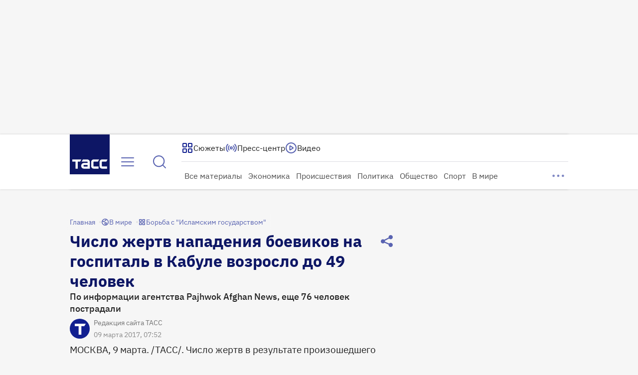

--- FILE ---
content_type: text/html
request_url: https://tns-counter.ru/nc01a**R%3Eundefined*tass_ru/ru/UTF-8/tmsec=mx3_tass_ru/584878563***
body_size: 16
content:
427E7B00696CDB44G1768741700:427E7B00696CDB44G1768741700

--- FILE ---
content_type: text/css; charset=UTF-8
request_url: https://tass.ru/_next/static/css/8a0dbf9a652be37a.css
body_size: 517
content:
.MediaCaption_wrapper__UbKfA{position:relative;display:grid;place-content:start;height:100%;overflow:visible;font:400 14px/16px var(--ibm-plex-sans);row-gap:8px}.MediaCaption_wrapper__UbKfA .MediaCaption_description__S_y70{display:-webkit-box;max-height:80px;overflow:hidden;white-space:break-spaces;text-overflow:ellipsis;-webkit-line-clamp:5;-webkit-box-orient:vertical}.MediaCaption_wrapper__UbKfA .MediaCaption_copyright__b7EkA{display:-webkit-box;max-height:64px;overflow:hidden;color:var(--text-50,rgba(32,32,32,.5));white-space:break-spaces;text-overflow:ellipsis;-webkit-line-clamp:4;-webkit-box-orient:vertical}.MediaCaption_wrapper__UbKfA .MediaCaption_expander__PJS78{display:flex;flex-direction:column;gap:4px;align-items:center;justify-content:center;margin-top:8px;color:var(--primary-100,#122090);animation:MediaCaption_fade-in__MgHOj .1s forwards;place-self:center}.MediaCaption_wrapper__UbKfA .MediaCaption_expander__PJS78>*{flex:1 1}.MediaCaption_wrapper__UbKfA .MediaCaption_popup__PIXfH{position:absolute;top:-8px;left:-8px;z-index:2;display:flex;width:calc(100% + 16px);background:var(--white-100,#fff);animation:MediaCaption_fade-in__MgHOj .1s forwards}.MediaCaption_wrapper__UbKfA .MediaCaption_popup__PIXfH .MediaCaption_collapse__tHmwq{margin:0 auto}@container main (max-width: 524px){.MediaCaption_wrapper__UbKfA .MediaCaption_copyright__b7EkA,.MediaCaption_wrapper__UbKfA .MediaCaption_description__S_y70{display:inline;max-height:none;overflow:visible;-webkit-line-clamp:unset;-webkit-box-orient:unset}.MediaCaption_wrapper__UbKfA .MediaCaption_text__cvYw_{display:block}.MediaCaption_wrapper__UbKfA .MediaCaption_expander__PJS78,.MediaCaption_wrapper__UbKfA .MediaCaption_popup__PIXfH{display:none}}@keyframes MediaCaption_fade-in__MgHOj{0%{opacity:0}to{opacity:1}}